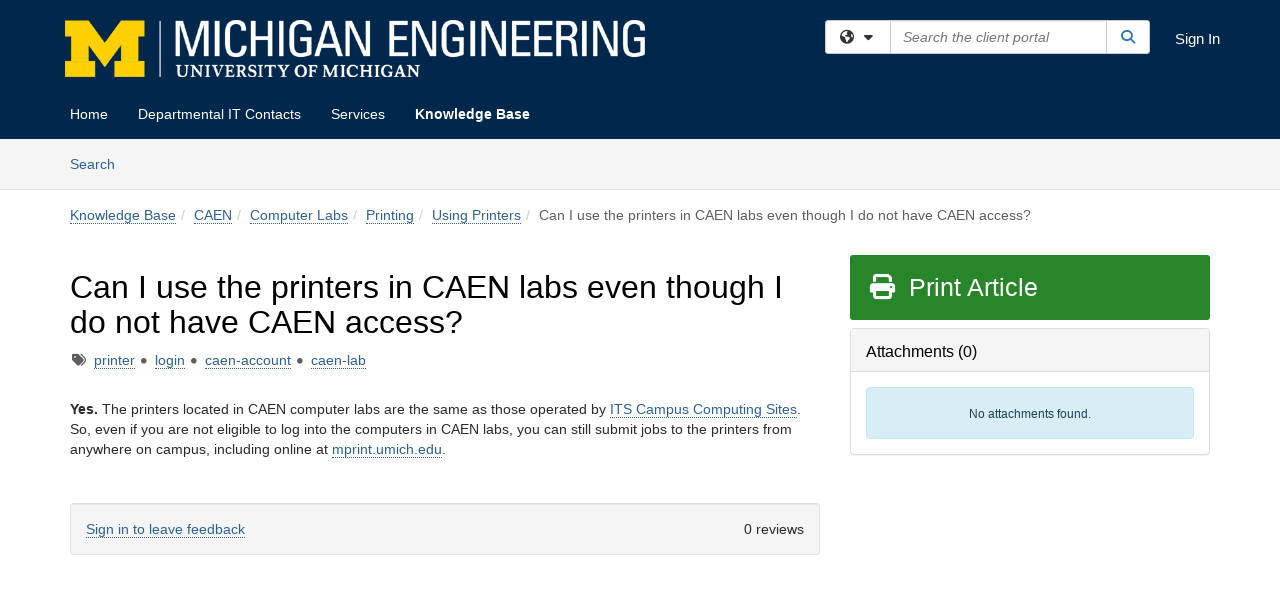

--- FILE ---
content_type: text/html; charset=utf-8
request_url: https://teamdynamix.umich.edu/TDClient/76/Portal/KB/ArticleDet?ID=5236
body_size: 16391
content:

<!DOCTYPE html>

<html lang="en" xmlns="http://www.w3.org/1999/xhtml">
<head><meta name="viewport" content="width=device-width, initial-scale=1.0" /><!-- Google Tag Manager -->
<script>(function(w,d,s,l,i){w[l]=w[l]||[];w[l].push({'gtm.start':
new Date().getTime(),event:'gtm.js'});var f=d.getElementsByTagName(s)[0],
j=d.createElement(s),dl=l!='dataLayer'?'&l='+l:'';j.async=true;j.src=
'https://www.googletagmanager.com/gtm.js?id='+i+dl;f.parentNode.insertBefore(j,f);
})(window,document,'script','dataLayer','GTM-WR9V5K73');</script>
<!-- End Google Tag Manager --><script>
  window.TdxGtmContext = {"User":{"Id":0,"UID":"00000000-0000-0000-0000-000000000000","UserName":"","FullName":"Public User","AlertEmail":"publicuser@noreply.com","Role":"Experience User","HasTDNext":false,"StandardApplicationNames":null,"TicketApplicationNames":[],"AssetApplicationNames":[],"ClientPortalApplicationNames":[],"Type":"Technician","Analytics":{"Title":null,"Organization":null}},"Partition":{"Id":55,"Name":"University of Michigan Production"},"BillableEntity":{"Id":2,"Name":"University of Michigan","SalesForceIdentifier":"0013600000EM5EqAAL","GWMIID":"db10784b-15f8-4a36-a711-b09a74ef1e50"},"Environment":{"ShortName":"PRD"}};
</script><script src="/TDPortal/Content/Scripts/jquery/2.2.4/jquery.min.js?v=20260129230334"></script><script src="/TDPortal/Content/Scripts/jquery-migrate/1.4.1/jquery-migrate.min.js?v=20260129230334"></script><script src="/TDPortal/Content/Scripts/jquery-ui/1.13.2/jquery-ui-1.13.2.custom.timepicker.min.js?v=20260130000958"></script><link href="/TDPortal/Content/Styles/jquery-ui/1.13.2/jquery-ui.compiled.min.css?v=20260130001002" rel="stylesheet" type="text/css"  /><link href="/TDPortal/Content/bootstrap/3.4.1/dist/css/bootstrap.min.css?v=20260129230336" rel="stylesheet" type="text/css" id="lnkBootstrapCSS" /><script src="/TDPortal/Content/bootstrap/3.4.1/dist/js/bootstrap.min.js?v=20260129230336"></script><link href="/TDPortal/Content/FontAwesome/css/fontawesome.min.css?v=20260129230332" rel="stylesheet" type="text/css" id="lnkFontAwesome" /><link href="/TDPortal/Content/FontAwesome/css/solid.css?v=20260129230332" rel="stylesheet" type="text/css"  /><link href="/TDPortal/Content/FontAwesome/css/regular.css?v=20260129230332" rel="stylesheet" type="text/css"  /><link href="/TDPortal/Content/FontAwesome/css/brands.css?v=20260129230332" rel="stylesheet" type="text/css"  /><link href="/TDPortal/Content/FontAwesome/css/v4-shims.css?v=20260129230332" rel="stylesheet" type="text/css"  /><link href="/TDClient/Styles/bootstrap_custom.min.css?v=20260130001000" rel="stylesheet" type="text/css"  /><link href="/TDClient/Styles/TDStyles.min.css?v=20260130001002" rel="stylesheet" type="text/css"  /><link href="https://teamdynamix.umich.edu/TDPortal/BE/Style/2/TDClient/76?v=20210517155635" rel="stylesheet" type="text/css" /><script src="/TDPortal/Content/Scripts/tdx/dist/TDJSFramework.compiled.min.js?v=20260130000958"></script><script src="/TDPortal/Content/Scripts/tdx/dist/modalFocusTrap.min.js?v=20260130000956"></script><script src="/TDPortal/Content/Scripts/underscore/1.12.1/underscore-min.js?v=20260129230336"></script>
<script src="/TDClient/Scripts/clientOS.min.js?v=20260130000950"></script>
<script src="/TDClient/Scripts/collapseMe.min.js?v=20260130000950"></script>
<script src="/TDClient/Scripts/tdsearchfilter.min.js?v=20260130000950"></script>
<script src="/TDClient/Scripts/SiteSearch.min.js?v=20260130000950"></script>
<script src="/TDPortal/Content/Scripts/tdx/dist/elasticsearchAutocomplete.min.js?v=20260130000956"></script>
<link id="ctl00_ctl00_lnkFavicon" rel="icon" href="https://teamdynamix.umich.edu/TDPortal/BE/Icon/2/76?v=20210316185306" />

    
    <script async src="//www.googletagmanager.com/gtag/js?id=UA-216474571-1"></script>
    <script>

      $(function () {

        window.dataLayer = window.dataLayer || [];
        function gtag() { dataLayer.push(arguments); }
        gtag('js', new Date());
        // Be sure to set the proper cookie domain to the customer's full subdomain when sending the pageview hit.
        gtag('config', 'UA-216474571-1', { 'cookie_domain': 'teamdynamix.umich.edu' });

        });

    </script>

  

  <script>

      $(function () {
        var masterUi = MasterUI({
          isPostback: false,
          baseUrl: '/TDClient/',
          isTdGoogleAnalyticsEnabled: true,
          isAuthenticated: false
          });

        $('#collapseMe').collapseMe({
          toggleVisibilitySelector: '.navbar-toggle'
        });

        TeamDynamix.addRequiredFieldHelp();
      });

      // The sub-nav menu uses padding-top to position itself below the header bar and main navigation sections. When the
      // window is resized, there is a chance that the content of these header or nav sections wraps, causing the height
      // to change, potentially covering the sub-nav menu, which is obviously a big usability problem. This function
      // listens for when the window size or orientation is changing (and also when the window first loads), and adjusts
      // the padding so that the sub-nav menu appears in the correct location.
      $(window).bind('load ready resize orientationchange', function () {
        var headerHeight = $('#divMstrHeader').height();
        $('#navShim').css({
          "padding-top": headerHeight
        });

        $('#content').css({
          "padding-top": headerHeight,
          "margin-top": headerHeight * -1
        });
      });
  </script>

  
  
  
  <script src="/TDPortal/Content/select2/v3/select2.min.js?v=20260130002250"></script><link href="/TDPortal/Content/select2/v3/select2.compiled.min.css?v=20260130002250" rel="stylesheet" type="text/css" id="lnkSelect2" />
  <script src="/TDClient/Scripts/attachmentHandler.min.js?v=20260130000958"></script>

  <style type="text/css">
    .honey-pot-div {
      display: none;
    }
  </style>

  <script>
    

    function shareArticle() {
      if ($('#ctl00_ctl00_cpContent_cpContent_shareRecipients').val().trim() === "") {
        alert('You must first enter a valid email.');
        $('#btnShare').progressButton('reset');
      }
      else {
        __doPostBack('ctl00$ctl00$cpContent$cpContent$btnSendShare', '');
      }
    }

    function closeShareModal() {
      $('#divShareModal').modal('hide');
      $('#btnShare').progressButton('reset');
    }

    function toggleFeedback(isHelpful) {
      $('#divHelpfulComments').show();
      $('#divHelpfulYesNo').hide();
      $('#ctl00_ctl00_cpContent_cpContent_hdnIsHelpful').val(isHelpful);
      $('#ctl00_ctl00_cpContent_cpContent_txtComments').focus();
    }

    function toggleFeedbackResult() {
      $('#divWasHelpful, #divFeedbackRecorded, #divHelpfulComments, #divHelpfulYesNo').toggle();
    }

    // The following two functions were added as a result of ticket ID: 1392522. We are generating these buttons dynamically to
    // prevent bots from clicking them and posting feedback on an article. Additionally, we have an input that is hidden from
    // the user. If a bot enters text in that input, which it likely will (bots love filling out forms), then we don't accept the
    // form submission
    function generateFeedbackButtons() {
      var $btnHelpfulYes = $('<button id="btnHelpfulYes" type="button" class="btn btn-primary gutter-left" onclick="toggleFeedback(1);">Yes</button>');
      var $btnHelpfulNo = $('<button id="btnHelpfulNo" type="button" class="btn btn-primary gutter-left-sm" onclick="toggleFeedback(0);">No</button>');

      $('#divWasHelpful').append($btnHelpfulYes);
      $('#divWasHelpful').append($btnHelpfulNo);
    }
    function attemptAddFeedback(e) {
      if ($('#honeyPot').val() !== '') {
        e.preventDefault();
        window.location.reload();
      }
    }

    function cancelFeedback() {
      $('#ctl00_ctl00_cpContent_cpContent_txtComments').val('');
      $('#divHelpfulComments, #divHelpfulYesNo').toggle();
    }

    function confirmDeleteFeedback(id) {
      if (confirm('Are you sure you want to delete this feedback? This cannot be undone.')) {
        $('#ctl00_ctl00_cpContent_cpContent_hdnFeedbackID').val(id);
        __doPostBack('ctl00$ctl00$cpContent$cpContent$btnDeleteFeedback', '');
      }
    }

    function toggleAddressed(id, isAddressed) {
      $('#ctl00_ctl00_cpContent_cpContent_hdnFeedbackID').val(id);
      $('#ctl00_ctl00_cpContent_cpContent_hdnIsAddressed').val(isAddressed);
      __doPostBack('ctl00$ctl00$cpContent$cpContent$btnToggleAddressed', '');
    }

    $(function () {
      

      generateFeedbackButtons();
      $('[data-toggle="popover"]').popover();

      var attachmentHandler = new TeamDynamix.AttachmentHandler({
        containerSelector: '.js-article-attachments',
        resultLabelSelector: '#ctl00_ctl00_cpContent_cpContent_lblResults_lblResults-label',
        baseControllerUrl: '/TDClient/76/Portal/Shared/Attachments',
        antiForgeryToken: 'IGhILvhd5wa-OyaPAGWZzMcIMRrEV2GUj4zm_4sGI-AUxtOzsZTbOi47SWeYHxpdXLWAtWrCya9pjY6NvEoLBdAc-t81:jB5Q5MzABhB1zB7Llg3T_6NFLoNEK6ozs9NjB_xgdZ4gJfgu4Mc4R_CSaXyHwo-fKkUqdoWe6E2_4-FWNIVWSOhtHD81',
        itemId: 5236,
        componentId: 26,
        feedId: 'articleFeed',
        readOnly: false
      });

      $('#btnShare').on('click', function () {
        shareArticle();
      });

      // Don't try and update the table styles if the user wanted to opt out.
      $('#ctl00_ctl00_cpContent_cpContent_divBody table:not(.SkipTableFixup)').each(function () {
        var padding = $(this).attr('cellpadding');
        var spacing = $(this).attr('cellspacing');

        $(this).css("border-collapse", "separate");

        if (spacing) {
          $(this).css("border-spacing", spacing + "px");
        }

        $(this).find('td').each(function () { $(this).css('padding', padding + 'px') });
      });

      
    });

    
  </script>



<meta property="og:title" content="Can I use the printers in CAEN labs even though I do not have CAEN access?" />
<meta property="og:type" content="article" />
<meta property="og:url" content="https://teamdynamix.umich.edu/TDClient/76/Portal/KB/ArticleDet?ID=5236" />
<meta property="og:image" content="https://teamdynamix.umich.edu/TDPortal/BE/Logo/2/76" />
  <meta property="og:site_name" content="University of Michigan - Knowledge Base" />
  <meta property="article:section" content="Using Printers" />
  <meta property="article:published_time" content="2021-05-04T15:40Z" />
  <meta property="article:modified_time" content="2021-05-05T14:19Z" />
    <meta property="article:tag" content="printer" />
    <meta property="article:tag" content="login" />
    <meta property="article:tag" content="caen-account" />
    <meta property="article:tag" content="caen-lab" /><title>
	Article - Can I use the printers in C...
</title></head>
<body>
<!-- Google Tag Manager (noscript) -->
<noscript><iframe src="https://www.googletagmanager.com/ns.html?id=GTM-WR9V5K73"
height="0" width="0" style="display:none;visibility:hidden"></iframe></noscript>
<!-- End Google Tag Manager (noscript) -->
<form method="post" action="/TDClient/76/Portal/KB/ArticleDet?ID=5236" onsubmit="javascript:return WebForm_OnSubmit();" id="aspnetForm">
<div class="aspNetHidden">
<input type="hidden" name="__EVENTTARGET" id="__EVENTTARGET" value="" />
<input type="hidden" name="__EVENTARGUMENT" id="__EVENTARGUMENT" value="" />
<input type="hidden" name="__VIEWSTATE" id="__VIEWSTATE" value="+NXiYl7P60N6J7yhjB9xJKfOYvpSv6B4/3cLU42n/8nCL0YGx6tk8nzfhPGXnvuwmRVOVhRVDwSTAwWPm+kZzZDiySGmMUHBnqHsK9jPlJR4vXcO6ZdWXILLFMMvD1yJXOJPUvzV5MLYQSBWh5+Y3jWm4aLS4Ce5RupeTij+akc2AC/Pgo5SEOgkaljZRs0Gp19LZNy92yBemO9eKz6V6QOD04eX52kyrNEX0+D7z/pCGC7LXSVNDamT7Q5uWx/PIeUX24NIrCFYeKp0qWSkith+pr1wbbb9TiiXvdMvuJURFmIWYk9kztrmEMVGTAdnCAeXB9wlg68Ybt2kRohwjUrcGea90znlipyjMJmAPk+5fg4cWMy0Ms2KfWJIqwvkCMhHHo5GAITY37ksYuf3wC76+hq02EzXTHrgmqQF1pe6iTRBj/zJGRxejNeZpixmzE/NxWILjfRJHKv7DJIrB3kso8S9PBYbDj+BJJ8JTRbxBcY4Tr3doNCbVs9rAUsVCBpAPRKydzHD91+A6nCBE/4zZrsBOp66mgA7VMmL9Mym4pWX4ZvDkBb2/4LiS0r2/[base64]/dc+Fl0Y0jdKRlT6DuSyYNAOvxSoIYtQhD2pZaaryGgjWrnGgNScIHyLnDcir9yOHBqXosh2RrNOBgbuL6yO9+aUcgAgx3bb/amW5N+6os+REpLz4uOc6EJw51iSWyGavjzPEQbMq5zPfrgzXlebf/nEdoPma0bCIcDWTwjnzImayfMUGmUMiJ4xkG60VRwq11DgmK1O8wMrijOEsf2olFwV2Gy6J2xGXbmE8bfNJ4NuZ7DXnHVgDA0oMWXs2roU00co0vPciNd2T3J0J783OYJ27+GpGPEz+DuaDOa2zQ3nv/dN1cWtDWAgMMZRLVaNyL3bn1Rpm5hrZdrREkeAtPYsm5CPVT3Rp6uWNQh/do4jyOl0lFPD6IL1XEod93uoD+UYmZ6zp1BJsygHfNhVnXtPGQofe2KHapO8sFWmoNfo4/hOLdSk/XyzHYdQCMZh98gSg1Fc/SYtWhtSo78kEPmI8YL0eZr5sdJqLuJ0/gOdrFVb/MMmWkkyddVjahaC0wUXxA53AYXDPHpIuDqIH8xgV/pZlXlcooQL/b8tiPUcTByL1EO8CL7exzP3FmAauHfYxho8zTGOcq79XNKxxDGuH4oBdDiMkW90cZAchdE34EgQfP3StzCY5e2KeSlCcpjNsL3R1EsboyQ+DVXpnpEevXmlYHadnAMPjY5w/o6t/VoN/rF1FdcrcaNsojfTYB4+iGhKmbdkUV5bQfpr6iRd4d3+n8GUFtGMBZoEx+4FoGgfHYX4wgUV4JZYNySbrvH8aBkKBXrCVea+3gy0aImltKGgQDWR6Jmn6mafTtBL3FU2/opolZ9KD3LLNH5B/41oRavB0Ryg0L+ZxrL4UgpKwT7cwHnGSEJilHBCIOxkVFwtfJ+uA7xveh26ZBFOcGwM7r+jQKzJeFUVN32/oQR5HsME5pSuE5NYPPOTbueQMaCbRMXFdhPo863fvrny99iiUGo9zm5f5tSAikexja3N3rfv3E6U2fCUfnc0Ae2OEKlGhMPPq2sVwZNczYNWQZi2zA1L7bStpy8RT6dH7zlnfSOe5k8Qe4YCMmS/6ZfRjoPtZYtVgisZk1M+Cbts9h2VP/0Na+pjddLZWWihbB7nHw2S7XcGG/fmVQTTlgm1rDi7TZ6Wdlg0lPDnTc/XsV+SeNdC49X1ve4JngdqKA59/3T+OscX7+KxukyzLrYzelFNJ9PtyJGQJ/[base64]/1indDpEWTNALHMikdkD3pQiHSFhs6MbKilRKPCexzkLPRwOCI/SHW3YATKnotvRzd/6N6Xr1T90mWA328DBeu/R4a1okqxAnmCuxjJPBekNrVm3IEws3N/U5QjrOTRV3nNaUrS41Rb8WYW08w/Wd139RyAzu9Ca5KVT0DkZg==" />
</div>

<script type="text/javascript">
//<![CDATA[
var theForm = document.forms['aspnetForm'];
if (!theForm) {
    theForm = document.aspnetForm;
}
function __doPostBack(eventTarget, eventArgument) {
    if (!theForm.onsubmit || (theForm.onsubmit() != false)) {
        theForm.__EVENTTARGET.value = eventTarget;
        theForm.__EVENTARGUMENT.value = eventArgument;
        theForm.submit();
    }
}
//]]>
</script>


<script src="/TDClient/WebResource.axd?d=pynGkmcFUV13He1Qd6_TZMSMQxVWLi4fik2rw1_u_hZsCNzwv5c621ov6_ZX_wzTt5vh-g2&amp;t=638901392248157332" type="text/javascript"></script>


<script src="/TDClient/ScriptResource.axd?d=nv7asgRUU0tRmHNR2D6t1NXOAgTb3J37FC1L2PfbYYFmSPm-ANa7n6FP0x7BAsbHeL4jfY3ptd1q7zKKVI7DbuXZcwEoKOwj9WxCI1VrQlbWE1Trg1t1GmJDN43kQMJsB7X8tw2&amp;t=ffffffff93d1c106" type="text/javascript"></script>
<script src="/TDClient/ScriptResource.axd?d=NJmAwtEo3Ipnlaxl6CMhvmVxW3-Ljsg_2Hna32smxrg-6ogyYAN3UTPsJQ8m1uwzn_kuf2Wpne6NSFmYui3h0wCQhJN3ZUiLTNkvhiIgZpq74-lKmofUPQGJ8own8RI2_mwAcmvlSj2WBnqwm5Wj4cyNvv81&amp;t=5c0e0825" type="text/javascript"></script>
<script src="/TDClient/ScriptResource.axd?d=dwY9oWetJoJoVpgL6Zq8OLdGoo5BVWQ_Eo60QZTEhEcHeiVfwgY9tLCgzdZ5TRwvrwYEnOvujbNccOVLUfWtUg4HivSIsewg6JABxkBGEqVVV64eiRyCAsPDqh6tUioISUQKB74sWMO4Er2mHrWEIWs_sBM1&amp;t=5c0e0825" type="text/javascript"></script>
<script src="/TDClient/WebResource.axd?d=xtfVMqdF1exC2MBVkOJwMveStDR5kg3dbZWgIXMXZmB1xXom6CcIrWFgHa7jsp4qJuFW2L5XShudyzlBsIO3JhCfiU5HmL2BDz__mCv9dznmBlEMS7LvcYg6wTdPTrAXIXI2CvtjwlnpZd-j4Zpsx2wG_uA1&amp;t=639053107560000000" type="text/javascript"></script>
<script src="/TDClient/WebResource.axd?d=sp7vCoAo-SSYfpsQ1sYBBeEDnwCGxDYEwZCM0ler88yoVZIPDXMk1C3XF2L2L0xrbB8Rvhli51TswRlmPIOCZgaY58lKhPr-Pv1jTFJ1oUAu7x6RDtNFZUxbtxs3KYQGLK6FpPD5bKuB0e0NmS9HkAqRVks1&amp;t=639053107560000000" type="text/javascript"></script>
<script src="/TDClient/WebResource.axd?d=icMURy63hv40LPPfq4rTvmm-RfB_YkC6rEEF_2QOO68q3TseXYNBetRKKgBXJ8mn2e8UIgCPiV23HaQUZbjySMHqSgmYZgLcYltBqwD2_EK8aQ08zBuqc3ZBVZITQrbtn6w46dRxFLibMIQg0Aho73rn8Rpxrzg5YMG_JR0UOrUR0wlZ0&amp;t=639053107560000000" type="text/javascript"></script>
<script src="/TDClient/WebResource.axd?d=1HpFfNpwNihNfEP1lyJHvdPVqbv8KRoFH4-_ZORUgPOP-bqmmtIJRvFQc7828Vf59O_-fdBXcnwdv-hYp5RptPuHmMR0kGQM0_3rS4Z7sKfC7jy9Cc_8fyfcUWa8psszacEQlAXHPXmNwyRymbGSywEmhrE1&amp;t=639053107560000000" type="text/javascript"></script>
<script type="text/javascript">
//<![CDATA[
function WebForm_OnSubmit() {
CKEditor_TextBoxEncode('ctl00_ctl00_cpContent_cpContent_shareBody_txtBody', 0); if (typeof(ValidatorOnSubmit) == "function" && ValidatorOnSubmit() == false) return false;
return true;
}
//]]>
</script>

<div class="aspNetHidden">

	<input type="hidden" name="__VIEWSTATEGENERATOR" id="__VIEWSTATEGENERATOR" value="784CA02E" />
</div>
<script type="text/javascript">
//<![CDATA[
Sys.WebForms.PageRequestManager._initialize('ctl00$ctl00$smMain', 'aspnetForm', ['tctl00$ctl00$cpContent$cpContent$UpdatePanel1','','tctl00$ctl00$cpContent$cpContent$upFeedbackGrid','','tctl00$ctl00$cpContent$cpContent$lblResults$ctl00',''], ['ctl00$ctl00$cpContent$cpContent$btnSubmitComments','','ctl00$ctl00$cpContent$cpContent$btnToggleSubscribe','','ctl00$ctl00$cpContent$cpContent$btnToggleFavorite','','ctl00$ctl00$cpContent$cpContent$btnSendShare',''], [], 90, 'ctl00$ctl00');
//]]>
</script>

<div id="ctl00_ctl00_upMain" style="display:none;">
	
    <div id="ctl00_ctl00_pbMain" class="progress-box-container"><div class="progress-box-body"><div class="well shadow"><h2 class="h4 gutter-top-none">Updating...</h2><div class="progress" style="margin-bottom: 0;"><div class="progress-bar progress-bar-striped active" role="progressbar" aria-valuemin="0" aria-valuemax="100" style="width: 100%"></div></div></div></div></div>
  
</div>

<header id="ctl00_ctl00_navHeader" role="banner">

  <div id="divMstrHeader" class="master-header NoPrint" style="background-color: #fff;">

  

  <div class="logo-header-full hidden-xs">

    
    <div class="pull-left">
      <a href="#mainContent" class="sr-only sr-only-focusable">Skip to main content</a>
    </div>


    <div id="ctl00_ctl00_divPageHeader" class="container logo-header clearfix" style="padding: 5px;">

      <div id="divLogo" class="pull-left logo-container">

        <a href="https://www.engin.umich.edu/"
           target="_blank">
          <img src="/TDPortal/BE/Logo/2/76" alt="University of Michigan Home Page" class="js-logo img-responsive" />
          <span class="sr-only">(opens in a new tab)</span>
        </a>

      </div>

      <div class="master-header-right pull-right padding-top padding-bottom">

        

          <div class="pull-left topLevelSearch input-group">
            <div id="SiteSearch-7770c6086f274d9bb32ad4f83d966975" class="gutter-bottom input-group site-search" style="max-width: 400px;">
  <div id="SiteSearch-dropdown-7770c6086f274d9bb32ad4f83d966975" class="input-group-btn">
    <button type="button" id="SiteSearch-filter-7770c6086f274d9bb32ad4f83d966975" class="btn btn-default dropdown-toggle" data-toggle="dropdown"
            aria-haspopup="true" aria-expanded="false" title="Filter your search by category" data-component="all">
      <span class="fa-solid fa-solid fa-earth-americas"></span><span class="fa-solid fa-fw fa-nopad fa-caret-down" aria-hidden="true"></span>
      <span class="sr-only">
        Filter your search by category. Current category:
        <span class="js-current-component">All</span>
      </span>
    </button>
    <ul tabindex="-1" aria-label="Filter your search by category" role="menu" class="dropdown-menu" >
      <li>
        <a role="menuitem" href="javascript:void(0);" data-component-text="All" data-component="all" data-component-icon="fa-solid fa-earth-americas" title="Search all areas">
          <span class="fa-solid fa-fw fa-nopad fa-earth-americas" aria-hidden="true"></span>
          All
        </a>
      </li>

      <li aria-hidden="true" class="divider"></li>

        <li role="presentation">
          <a role="menuitem" href="javascript:void(0);" data-component-text="Knowledge Base" data-component="kb" data-component-icon="fa-lightbulb" title="Search Knowledge Base">
            <span class="fa-regular fa-fw fa-nopad fa-lightbulb" aria-hidden="true"></span>
            Knowledge Base
          </a>
        </li>

        <li role="presentation">
          <a role="menuitem" href="javascript:void(0);" data-component-text="Service Catalog" data-component="sc" data-component-icon="fa-compass" title="Search Service Catalog">
            <span class="fa-solid fa-fw fa-nopad fa-compass" aria-hidden="true"></span>
            Service Catalog
          </a>
        </li>

    </ul>
  </div>

  <label class="sr-only" for="SiteSearch-text-7770c6086f274d9bb32ad4f83d966975">Search the client portal</label>

  <input id="SiteSearch-text-7770c6086f274d9bb32ad4f83d966975" type="text" class="form-control" autocomplete="off" placeholder="Search the client portal" title="To search for items with a specific tag, enter the # symbol followed by the name of the tag.
To search for items using exact match, place double quotes around your text." />

  <span class="input-group-btn">
    <button id="SiteSearch-button-7770c6086f274d9bb32ad4f83d966975" class="btn btn-default" type="button" title="Search">
      <span class="fa-solid fa-fw fa-nopad fa-search blue" aria-hidden="true"></span>
      <span class="sr-only">Search</span>
    </button>
  </span>
</div>

<script>
  $(function() {
    var siteSearch = new TeamDynamix.SiteSearch({
      searchUrl: "/TDClient/76/Portal/Shared/Search",
      autocompleteSearchUrl: '/TDClient/76/Portal/Shared/AutocompleteSearch',
      autocompleteResultsPosition: 'fixed',
      autocompleteResultsZIndex: 1000,
      searchTextBoxSelector: '#SiteSearch-text-7770c6086f274d9bb32ad4f83d966975',
      searchComponentFilterButtonSelector: '#SiteSearch-filter-7770c6086f274d9bb32ad4f83d966975',
      searchButtonSelector: '#SiteSearch-button-7770c6086f274d9bb32ad4f83d966975',
      searchFilterDropdownSelector: '#SiteSearch-dropdown-7770c6086f274d9bb32ad4f83d966975',
      showKnowledgeBaseOption: true,
      showServicesOption: true,
      showForumsOption: false,
      autoFocusSearch: false
    });
  });
</script>
          </div>

        
          <div title="Sign In" class="pull-right gutter-top-sm">
            <a href="/TDClient/76/Portal/Login.aspx?ReturnUrl=%2fTDClient%2f76%2fPortal%2fKB%2fArticleDet%3fID%3d5236">
              Sign In
            </a>
          </div>
        
      </div>

    </div>

  </div>

  <nav id="ctl00_ctl00_mainNav" class="navbar navbar-default themed tdbar" aria-label="Primary">
    <div id="navContainer" class="container">

      <div class="navbar-header">
        <button type="button" class="pull-left navbar-toggle collapsed themed tdbar-button-anchored tdbar-toggle gutter-left" data-toggle="collapse" data-target=".navbar-collapse">
          <span class="tdbar-button-anchored icon-bar"></span>
          <span class="tdbar-button-anchored icon-bar"></span>
          <span class="tdbar-button-anchored icon-bar"></span>
          <span class="sr-only">Show Applications Menu</span>
        </button>
        <a class="navbar-brand hidden-sm hidden-md hidden-lg themed tdbar-button-anchored truncate-be" href="#">

          CoE Client Portal
        </a>
      </div>

      <div id="td-navbar-collapse" class="collapse navbar-collapse">

        <ul class="nav navbar-nav nav-collapsing" id="collapseMe">

          
            <li class="themed tdbar-button-anchored hidden-sm hidden-md hidden-lg">
              <a href="/TDClient/76/Portal/Login.aspx?ReturnUrl=%2fTDClient%2f76%2fPortal%2fKB%2fArticleDet%3fID%3d5236">Sign In</a>
            </li>
          
            <li id="divSearch" class="themed tdbar-button-anchored hidden-sm hidden-md hidden-lg">
              <a href="/TDClient/76/Portal/Shared/Search" title="search">Search</a>
            </li>
          
              <li id="divDesktop8155b6f4-2eba-46e9-8ff6-a2f401762b66" class="themed tdbar-button-anchored">
                <a href="/TDClient/76/Portal/Home/">Home</a>
              </li>
            
              <li id="divDesktopf8b29c4b-4dc4-4cd5-bdde-54e68b4eba36" class="themed tdbar-button-anchored">
                <a href="/TDClient/76/Portal/Home/?ID=f8b29c4b-4dc4-4cd5-bdde-54e68b4eba36">Departmental IT Contacts</a>
              </li>
            

          
            <li id="divTDRequests" class="themed tdbar-button-anchored sr-focusable">
              <a href="/TDClient/76/Portal/Requests/ServiceCatalog">Services</a>
            </li>
          
            <li id="divTDKnowledgeBase" class="themed tdbar-button-anchored sr-focusable">
              <a href="/TDClient/76/Portal/KB/">Knowledge Base</a>
            </li>
          

          <li class="themed tdbar-button-anchored hidden-xs more-items-button" id="moreMenu">
            <a data-toggle="dropdown" title="More Applications" href="javascript:;">
              <span class="sr-only">More Applications</span>
              <span class="fa-solid fa-ellipsis-h" aria-hidden="true"></span>
            </a>
            <ul class="dropdown-menu dropdown-menu-right themed tdbar" id="collapsed"></ul>
          </li>

        </ul>
      </div>

    </div>

  </nav>

  </div>

  </header>



<div id="navShim" class="hidden-xs hidden-sm"></div>
<main role="main">
  <div id="content">
    <div id="mainContent" tabindex="-1"></div>
    

  <nav id="ctl00_ctl00_cpContent_divTabHeader" class="tdbar-sub NoPrint hidden-xs navbar-subnav" aria-label="Knowledge Base">
      <a href="#kbContent" class="sr-only sr-only-focusable">Skip to Knowledge Base content</a>
      <div class="container clearfix">
        <ul class="nav navbar-nav js-submenu" id="kbSubMenu" style="margin-left: -15px;">
          
          <li>
            <a href="/TDClient/76/Portal/KB/Search">Search <span class="sr-only">Articles</span></a>
          </li>

          
          
        </ul>
      </div>
    </nav>
  

  <div id="kbContent" class="container gutter-top gutter-bottom" tabindex="-1" style="outline:none;">
    

<input type="hidden" name="ctl00$ctl00$cpContent$cpContent$hdnFeedbackID" id="ctl00_ctl00_cpContent_cpContent_hdnFeedbackID" />
<input type="hidden" name="ctl00$ctl00$cpContent$cpContent$hdnIsAddressed" id="ctl00_ctl00_cpContent_cpContent_hdnIsAddressed" />

<span id="ctl00_ctl00_cpContent_cpContent_lblResults_ctl00" aria-live="polite" aria-atomic="true"><span id="ctl00_ctl00_cpContent_cpContent_lblResults_lblResults-label" class="red tdx-error-text"></span></span>

<a id="ctl00_ctl00_cpContent_cpContent_btnSendShare" tabindex="-1" class="hidden" aria-hidden="true" href="javascript:WebForm_DoPostBackWithOptions(new WebForm_PostBackOptions(&quot;ctl00$ctl00$cpContent$cpContent$btnSendShare&quot;, &quot;&quot;, true, &quot;&quot;, &quot;&quot;, false, true))">Blank</a>

<div class="clearfix">
  <nav aria-label="Breadcrumb">
    <ol class="breadcrumb pull-left">
      <li><a href="/TDClient/76/Portal/KB/">Knowledge Base</a></li><li><a href="/TDClient/76/Portal/KB/?CategoryID=324">CAEN</a></li><li><a href="/TDClient/76/Portal/KB/?CategoryID=327">Computer Labs</a></li><li><a href="/TDClient/76/Portal/KB/?CategoryID=333">Printing</a></li><li class="active"><a href="/TDClient/76/Portal/KB/?CategoryID=411">Using Printers</a></li><li class="active">Can I use the printers in CAEN labs even though I do not have CAEN access?</li>
    </ol>
  </nav>
  <span class="js-open-monitor" style="display: none;"></span>
</div>



<div class="row gutter-top">

<div id="divMainContent" class="col-md-8">

<h1 class="gutter-top" style="-ms-word-wrap: break-word; word-wrap: break-word;">
  Can I use the printers in CAEN labs even though I do not have CAEN access?
</h1>

<div id="ctl00_ctl00_cpContent_cpContent_divTags">
  <span class="sr-only">Tags</span>
  <span class="fa-solid fa-tags gray gutter-right-sm" aria-hidden="true" title="Tags"></span>
  
      <a href="/TDClient/76/Portal/KB/Search?SearchText=%2523printer" id="ctl00_ctl00_cpContent_cpContent_rptTags_ctl00_TagControl1_lnkDisplay" title="printer">printer</a>

    
      <span class="fa-solid fa-circle gray gutter-right-sm font-xs vert-middle" aria-hidden="true"></span>
    
      <a href="/TDClient/76/Portal/KB/Search?SearchText=%2523login" id="ctl00_ctl00_cpContent_cpContent_rptTags_ctl02_TagControl1_lnkDisplay" title="login">login</a>

    
      <span class="fa-solid fa-circle gray gutter-right-sm font-xs vert-middle" aria-hidden="true"></span>
    
      <a href="/TDClient/76/Portal/KB/Search?SearchText=%2523caen-account" id="ctl00_ctl00_cpContent_cpContent_rptTags_ctl04_TagControl1_lnkDisplay" title="caen-account">caen-account</a>

    
      <span class="fa-solid fa-circle gray gutter-right-sm font-xs vert-middle" aria-hidden="true"></span>
    
      <a href="/TDClient/76/Portal/KB/Search?SearchText=%2523caen-lab" id="ctl00_ctl00_cpContent_cpContent_rptTags_ctl06_TagControl1_lnkDisplay" title="caen-lab">caen-lab</a>

    
</div>



<div id="ctl00_ctl00_cpContent_cpContent_divBody" class="gutter-top break-word ckeShim clearfix"><p><strong>Yes.</strong> The printers located in CAEN computer labs are the same as those operated by <a href="http://its.umich.edu/computing/printing/mprint/campus-computing-sites" rel="noopener noreferrer" target="_blank" title="">ITS Campus Computing Sites</a>. So, even if you are not eligible to log into the computers in CAEN labs, you can still submit jobs to the printers from anywhere on campus, including online at <a href="https://mprint.umich.edu/" rel="noopener noreferrer" target="_blank" title="">mprint.umich.edu</a>.</p></div>

<div id="ctl00_ctl00_cpContent_cpContent_divFeedback2" class="well gutter-top-lg">

  <div class="row" id="divHelpfulYesNo">
    <div class="col-sm-7">
      
        <div>
          <a href="/TDClient/76/Portal/Login.aspx?ReturnUrl=%2fTDClient%2f76%2fPortal%2fKB%2fArticleDet%3fID%3d5236">Sign in to leave feedback</a>
        </div>
      
    </div>
    <div class="col-sm-5 text-right">
      <div id="ctl00_ctl00_cpContent_cpContent_UpdatePanel1" aria-live="polite" aria-atomic="true">
	
          0 reviews
        
</div>
    </div>
  </div>

  </div>



<div class="tab-content gutter-top gutter-bottom">
  
  <div id="ctl00_ctl00_cpContent_cpContent_upFeedbackGrid">
	
        <a id="ctl00_ctl00_cpContent_cpContent_btnToggleAddressed" tabindex="-1" class="hidden" aria-hidden="true" href="javascript:WebForm_DoPostBackWithOptions(new WebForm_PostBackOptions(&quot;ctl00$ctl00$cpContent$cpContent$btnToggleAddressed&quot;, &quot;&quot;, true, &quot;&quot;, &quot;&quot;, false, true))">Blank</a>
        <a id="ctl00_ctl00_cpContent_cpContent_btnDeleteFeedback" tabindex="-1" class="hidden" aria-hidden="true" href="javascript:WebForm_DoPostBackWithOptions(new WebForm_PostBackOptions(&quot;ctl00$ctl00$cpContent$cpContent$btnDeleteFeedback&quot;, &quot;&quot;, true, &quot;&quot;, &quot;&quot;, false, true))">Blank</a>
        
      
</div>
    
    

    
</div>
</div>

<div class="col-md-4">



    <a id="ctl00_ctl00_cpContent_cpContent_btnToggleSubscribe" tabindex="-1" class="hidden" aria-hidden="true" href="javascript:WebForm_DoPostBackWithOptions(new WebForm_PostBackOptions(&quot;ctl00$ctl00$cpContent$cpContent$btnToggleSubscribe&quot;, &quot;&quot;, true, &quot;&quot;, &quot;&quot;, false, true))">Blank</a>

<a id="ctl00_ctl00_cpContent_cpContent_btnToggleFavorite" tabindex="-1" class="hidden" aria-hidden="true" href="javascript:WebForm_DoPostBackWithOptions(new WebForm_PostBackOptions(&quot;ctl00$ctl00$cpContent$cpContent$btnToggleFavorite&quot;, &quot;&quot;, true, &quot;&quot;, &quot;&quot;, false, true))">Blank</a>

<a class="DetailAction print-article" href="/TDClient/76/Portal/KB/PrintArticle?ID=5236" rel="nofollow" target="_blank">  <span class="fa-solid fa-print fa-fw" aria-hidden="true"></span>
Print Article</a>





<div id="divAttachments" class="js-article-attachments"></div>

</div>

</div>

<div id="ctl00_ctl00_cpContent_cpContent_divProgress" style="display: none; z-index: 60;">
  <div id="ctl00_ctl00_cpContent_cpContent_pbMain" class="progress-box-container"><div class="progress-box-body"><div class="well shadow"><h2 class="h4 gutter-top-none">Deleting...</h2><div class="progress" style="margin-bottom: 0;"><div class="progress-bar progress-bar-striped active" role="progressbar" aria-valuemin="0" aria-valuemax="100" style="width: 100%"></div></div></div></div></div>
</div>



  </div>


  </div>
</main>



<script type="text/javascript">
//<![CDATA[
setNavPosition('TDKnowledgeBase');window.CKEDITOR_BASEPATH = 'https://teamdynamix.umich.edu/TDPortal/Content/ckeditor/';
//]]>
</script>
<script src="https://teamdynamix.umich.edu/TDPortal/Content/ckeditor/ckeditor.js?t=C6HH5UF" type="text/javascript"></script>
<script type="text/javascript">
//<![CDATA[
var CKEditor_Controls=[],CKEditor_Init=[];function CKEditor_TextBoxEncode(d,e){var f;if(typeof CKEDITOR=='undefined'||typeof CKEDITOR.instances[d]=='undefined'){f=document.getElementById(d);if(f)f.value=f.value.replace(/</g,'&lt;').replace(/>/g,'&gt;');}else{var g=CKEDITOR.instances[d];if(e&&(typeof Page_BlockSubmit=='undefined'||!Page_BlockSubmit)){g.destroy();f=document.getElementById(d);if(f)f.style.visibility='hidden';}else g.updateElement();}};(function(){if(typeof CKEDITOR!='undefined'){var d=document.getElementById('ctl00_ctl00_cpContent_cpContent_shareBody_txtBody');if(d)d.style.visibility='hidden';}var e=function(){var f=CKEditor_Controls,g=CKEditor_Init,h=window.pageLoad,i=function(){for(var j=f.length;j--;){var k=document.getElementById(f[j]);if(k&&k.value&&(k.value.indexOf('<')==-1||k.value.indexOf('>')==-1))k.value=k.value.replace(/&lt;/g,'<').replace(/&gt;/g,'>').replace(/&amp;/g,'&');}if(typeof CKEDITOR!='undefined')for(var j=0;j<g.length;j++)g[j].call(this);};window.pageLoad=function(j,k){if(k.get_isPartialLoad())setTimeout(i,0);if(h&&typeof h=='function')h.call(this,j,k);};if(typeof Page_ClientValidate=='function'&&typeof CKEDITOR!='undefined')Page_ClientValidate=CKEDITOR.tools.override(Page_ClientValidate,function(j){return function(){for(var k in CKEDITOR.instances){if(document.getElementById(k))CKEDITOR.instances[k].updateElement();}return j.apply(this,arguments);};});setTimeout(i,0);};if(typeof Sys!='undefined'&&typeof Sys.Application!='undefined')Sys.Application.add_load(e);if(window.addEventListener)window.addEventListener('load',e,false);else if(window.attachEvent)window.attachEvent('onload',e);})();CKEditor_Controls.push('ctl00_ctl00_cpContent_cpContent_shareBody_txtBody');
CKEditor_Init.push(function(){if(typeof CKEDITOR.instances['ctl00_ctl00_cpContent_cpContent_shareBody_txtBody']!='undefined' || !document.getElementById('ctl00_ctl00_cpContent_cpContent_shareBody_txtBody')) return;CKEDITOR.replace('ctl00_ctl00_cpContent_cpContent_shareBody_txtBody',{"autoGrow_maxHeight" : 175, "autoGrow_minHeight" : 175, "contentsCss" : ['https://teamdynamix.umich.edu/TDPortal/Content/ckeditor/contents.css', '/TDPortal/Content/FontAwesome/css/fontawesome.min.css', '/TDPortal/Content/FontAwesome/css/brands.min.css', '/TDPortal/Content/FontAwesome/css/regular.min.css', '/TDPortal/Content/FontAwesome/css/solid.min.css', '/TDPortal/Content/FontAwesome/css/v4-shims.min.css'], "height" : "175", "htmlEncodeOutput" : true, "image_previewText" : " ", "removePlugins" : "magicline,devtools,templates,elementspath,fontawesome,youtube,uploadimage,simpleimage,remoteimageblocker", "title" : "Message", "toolbar" : "TDSimple"}); });

var Page_ValidationActive = false;
if (typeof(ValidatorOnLoad) == "function") {
    ValidatorOnLoad();
}

function ValidatorOnSubmit() {
    if (Page_ValidationActive) {
        return ValidatorCommonOnSubmit();
    }
    else {
        return true;
    }
}
        Sys.Application.add_init(function() {
    $create(Sys.UI._UpdateProgress, {"associatedUpdatePanelId":null,"displayAfter":500,"dynamicLayout":true}, null, null, $get("ctl00_ctl00_upMain"));
});
//]]>
</script>
</form>







<script>

    
    

      // Inject the Google Analytics isogram. This must happen here because it
      // cannot be injected through an external javascript library.
      (function (i, s, o, g, r, a, m) {
        i['GoogleAnalyticsObject'] = r; i[r] = i[r] || function () {
          (i[r].q = i[r].q || []).push(arguments)
        }, i[r].l = 1 * new Date(); a = s.createElement(o),
          m = s.getElementsByTagName(o)[0]; a.async = 1; a.src = g; m.parentNode.insertBefore(a, m)
      })(window, document, 'script', '//www.google-analytics.com/analytics.js', 'ga');
    

      // Per Incident #6707155. Need to focus on img. pseudo-class :focus-within is not supported in IE
      (function ($) {
        var $anchor = $('#divLogo a');
        var $beLogo = $('#divLogo a img');

        $anchor.focus(function () {
          $beLogo.addClass('accessibility-focus-on-logo');
        }).blur(function () {
          $beLogo.removeClass('accessibility-focus-on-logo');
        });

        
        
          const queryParams = new URLSearchParams(window.location.search);
          let showChatbot = true;
          if (queryParams.has('nobot')) {
            const nobotFlag = queryParams.get('nobot');
            if (nobotFlag === '1' || nobotFlag === 'true') {
              showChatbot = false;
            }
          }

          if(showChatbot) {
            $.ajax({
              url: "/TDClient/76/Portal/Chatbots/GetScript",
              type: "GET",
              dataType: 'text',
              success: function (data) {
                
                var jQueryAjaxSettingsCache = jQuery.ajaxSettings.cache;
                jQuery.ajaxSettings.cache = true;
                $(document.body).append(data);
                jQuery.ajaxSettings.cache = jQueryAjaxSettingsCache;
              }
            });
          }
        

        window.addEventListener("message", (event) => {

          // Only accept events that come from the same origin
          if (event.origin != window.location.origin) {
            return;
          }

          switch (event.data.type) {

            case "authenticate-using-popup":
              handleAuthenticateUsingPopup(event.data.payload);
              break;

            case "authenticated-successfully":
              handleAuthenticatedSuccessfully(event.data.payload);
              break;

            default:
              break;
          }

        });

        function handleAuthenticateUsingPopup(payload) {
          let loginUrl = '/TDClient/76/Portal/Login.aspx';

          if (payload.successCallbackUrl) {
            loginUrl += '?SuccessCallbackUrl=' + payload.successCallbackUrl;
          }

          window.open(loginUrl, "_blank", "popup=1");
        }

        function handleAuthenticatedSuccessfully() {
          event.source.close();
          window.location.href = window.location.href;
        }
    })(jQuery);

</script>

</body>
</html>
